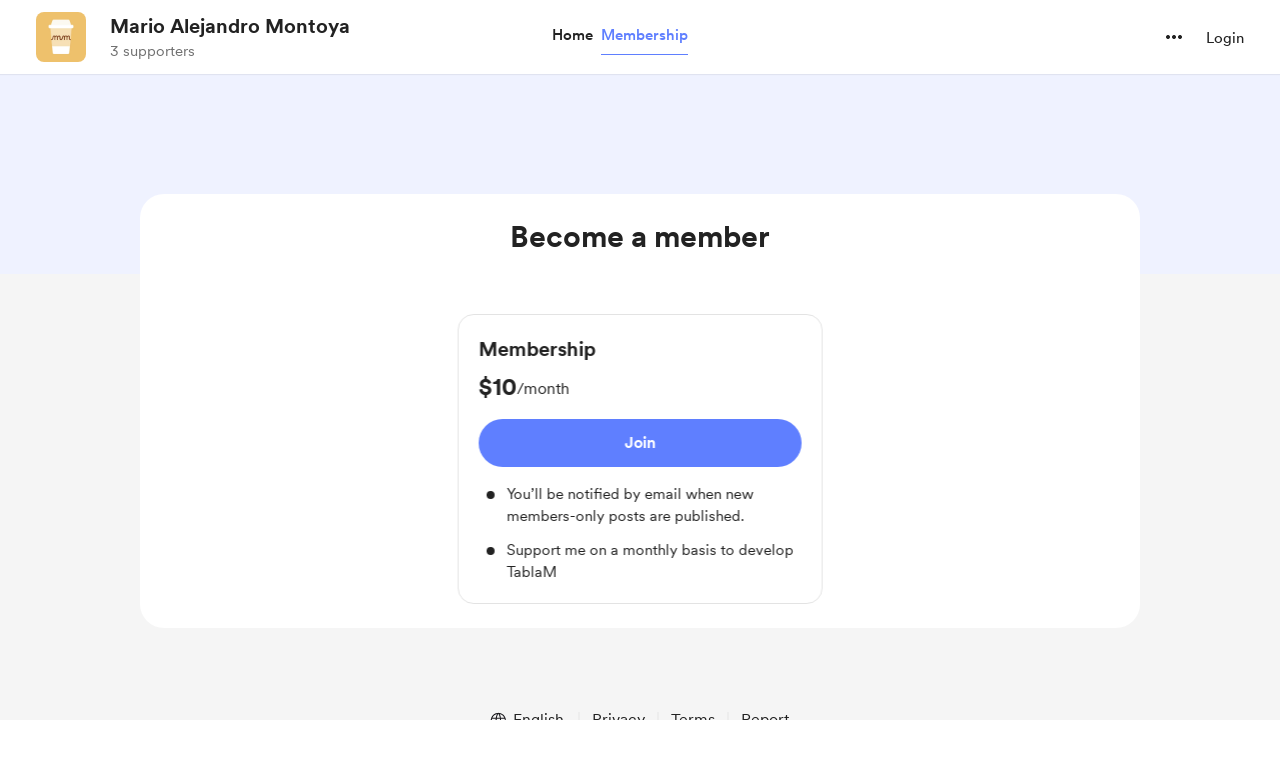

--- FILE ---
content_type: application/javascript
request_url: https://cdn.buymeacoffee.com/static/prod/11.3.8/build/assets/Facebook-99b5eed6.js
body_size: -31
content:
import{o as e,c as t,a,n as o}from"./app-212b941c.js";const n=["aria-label"],i=a("path",{d:"M17.1486 15.4688L17.6807 12H14.3525V9.75C14.3525 8.80102 14.8175 7.875 16.3082 7.875H17.8213V4.92188C17.8213 4.92188 16.4481 4.6875 15.1351 4.6875C12.3941 4.6875 10.6025 6.34875 10.6025 9.35625V12H7.55566V15.4688H10.6025V23.8542C11.845 24.0486 13.1101 24.0486 14.3525 23.8542V15.4688H17.1486Z",fill:"white"},null,-1),c={__name:"Facebook",props:["fillClass"],setup(l){return(s,r)=>(e(),t("svg",{"aria-label":s.$t("lang.a11y.svg.fb"),width:"25",height:"24",viewBox:"0 0 25 24",fill:"none",xmlns:"http://www.w3.org/2000/svg"},[a("path",{d:"M24.4775 12C24.4775 5.37258 19.105 0 12.4775 0C5.85012 0 0.477539 5.37258 0.477539 12C0.477539 17.9895 4.86574 22.954 10.6025 23.8542V15.4688H7.55566V12H10.6025V9.35625C10.6025 6.34875 12.3941 4.6875 15.1351 4.6875C16.4476 4.6875 17.8213 4.92188 17.8213 4.92188V7.875H16.3082C14.8175 7.875 14.3525 8.80008 14.3525 9.75V12H17.6807L17.1486 15.4688H14.3525V23.8542C20.0893 22.954 24.4775 17.9895 24.4775 12Z",class:o(l.fillClass),fill:"#1877F2"},null,2),i],8,n))}};export{c as _};
